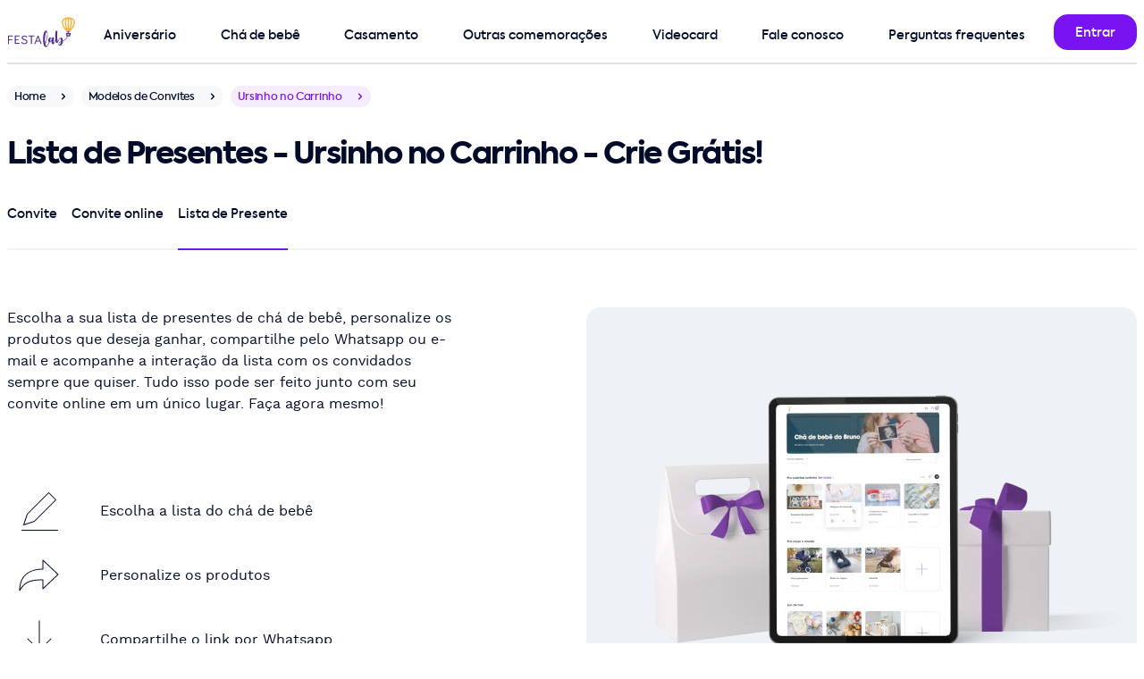

--- FILE ---
content_type: text/html; charset=utf-8
request_url: https://festalab.com.br/modelo-de-convite/cha-de-bebe/ursinho-no-carrinho-verde/lista-de-presente
body_size: 10164
content:
<!DOCTYPE html>
<html lang="pt-br">
<head>
  <meta charset="utf-8">
  <meta name="viewport" content="width=device-width, initial-scale=1">
  <meta name="robots" content="noindex">

  


  <meta property="og:image" content="https://festalab.com.br/festalab/apple-touch-icon.png" />
<meta property="og:image:type" content="image/png" />
<meta property="og:url" content="https://festalab.com.br" />
<meta property="og:type" content="website" />
<meta property="og:image:secure_url" content="https://festalab.com.br/festalab/apple-touch-icon.png" />
<meta property="og:image:alt" content="FestaLab" />
<meta property="og:locale" content="pt_BR" />
<meta property="og:site_name" content="FestaLab" />
<meta property="og:title" content="Fazer convite online grátis | Modelos incríveis - FestaLab" />
<meta property="og:description" content="Fazer convite online grátis e sites com confirmação de presença em minutos - convite de aniversario, convite de chá de bebê, convite batizado e convite de casamento" />


  <title>Criar Lista de Presentes - Chá de bebê - Crie Grátis| FestaLab</title>
  <meta name="description" content="Crie sua Lista de presentes de chá de bebê com a FestaLab - converta os presentes em produto ou em dinheiro. Envie por Whatsapp, Facebook e email. Teste grátis!"/>

  <link rel="preload" href="https://festalab.com.br/assets/kastelov-axiforma-medium-c4054e94.woff2" as="font" type="font/woff" crossorigin>
<link rel="preload" href="https://festalab.com.br/assets/worksans-regular-bd3fa03a.woff2" as="font" type="font/woff" crossorigin>
<meta name="turbo-cache-control" content="no-cache">
<meta name="turbo-prefetch" content="false">

  <link rel="stylesheet" href="/assets/design_system/festalab/desktop-a3c164de.css" media="all" data-turbo-track="reload" />
<script src="/assets/fudgeball-ac948b8a.js" data-turbo-track="reload" defer="defer"></script>

  <meta name="festalab-platform" content="supported desktop">
<meta name="festalab-facebook-app-id" content="2009186325966143">
<meta name="festalab-locale" content="pt-BR">
<meta name="festalab-currency" content="BRL">
<meta name="festalab-server-id" content="">

  <link rel="apple-touch-icon" href="/festalab/apple-touch-icon.png" aria-label="Ícone da FestaLab">
<link rel="shortcut icon" href="/festalab/favicon.ico" type="image/x-icon" sizes="256x256" aria-label="Ícone da FestaLab" />
<link rel="icon" sizes="192x192" href="/festalab/favicon-192.png" aria-label="Ícone da FestaLab" />

  


  <link rel="llms-data" type="text/plain" href="https://festalab.com.br/llms.txt">
<link rel="llms-dataset" type="text/plain" href="https://festalab.com.br/llms.json">


  <meta name="csrf-param" content="authenticity_token" />
<meta name="csrf-token" content="y5ztPgf219SzkJgoFLl3kp_YE7n9-AclQKVTq5AhDVyaspazVLJ6IAMvWt6jC7P1gY2nv3CZYUGLJdcqlkT55A" />
  
</head>
<body data-controller="application" id=invitation-templates-gift-registries-show class="hide-intercom">
<style>
  .multi-navigation {
    padding-top: 8px;
    justify-content: space-between;
  }
</style>

<nav class="container pos-1000" id="navigation-bar">
  <div class="grid h-72 pos-relative brd-b brd-w-2 brd-gray">
    <div class="cell-col-1 flx flx-center">
      <a href="/" class="cell-col-1 flx ai-center" data-turbo="false">
        <img alt="Logo FestaLab" width="75.0" height="40.0" style="object-fit: contain;" class="lozad vitals-image" data-src="https://festalab.com.br/assets/festalab/logos/primary-2761619e.svg" src="[data-uri]" />
      </a>
    </div>
    <div class="cell-col-11 flx flx-row">
      <div class="flx-fluid mt-16 mr-16">
        <div class="multi-navigation h-56 w-100p flx">
    <div class="multi-navigation-item multi-level-menu-item--birthday> pt-8 mr-16 flx jc-center pos-relative ">
      <a class="w-100p h-100p pos-absolute" href="/modelo-de-convite/convite-de-aniversario"></a>
      <span class="txt-button">Aniversário</span>
        <div class="multi-navigation-subitems pos-absolute pos-top pos-left mt-40 pt-32 hidden">
          <div class="bg-white rds-large shd-black-40 p16 w-296">
              <a class="multi-level-menu-subitem txt-button block py-16 px-32" href="/modelo-de-convite/convite-de-aniversario">Convite de aniversário</a>
              <a class="multi-level-menu-subitem txt-button block py-16 px-32" href="/modelo-de-convite/convite-de-aniversario-infantil">Convite de aniversário infantil</a>
              <a class="multi-level-menu-subitem txt-button block py-16 px-32" href="/modelo-de-convite/convite-de-aniversario-adulto">Convite de aniversário adulto</a>
              <a class="multi-level-menu-subitem txt-button block py-16 px-32" href="/modelo-de-convite/convite-de-15-anos">Convite de aniversário de 15 anos</a>
              <a class="multi-level-menu-subitem txt-button block py-16 px-32" href="/modelo-de-convite/convite-jardim-encantado">Convite de Jardim Encantado</a>
              <a class="multi-level-menu-subitem txt-button block py-16 px-32" href="/modelo-de-convite/convite-tiktok">Convite de Tiktok</a>
              <a class="multi-level-menu-subitem txt-button block py-16 px-32" href="/modelo-de-convite/convite-galaxia">Convite de Galáxia</a>
              <a class="multi-level-menu-subitem txt-button block py-16 px-32" href="/modelo-de-convite/convite-boteco">Convite de Boteco</a>
              <a class="multi-level-menu-subitem txt-button block py-16 px-32" href="/modelo-de-cartao/cartao-de-aniversario">Cartão de aniversário</a>
              <a class="multi-level-menu-subitem txt-button block py-16 px-32" href="/modelo-de-cartao/cartao-de-parabens">Cartão de Parabéns</a>
          </div>
        </div>
    </div>
    <div class="multi-navigation-item multi-level-menu-item--baby_shower> pt-8 mr-16 flx jc-center pos-relative ">
      <a class="w-100p h-100p pos-absolute" href="/modelo-de-convite/convite-de-cha-de-bebe"></a>
      <span class="txt-button">Chá de bebê</span>
        <div class="multi-navigation-subitems pos-absolute pos-top pos-left mt-40 pt-32 hidden">
          <div class="bg-white rds-large shd-black-40 p16 w-296">
              <a class="multi-level-menu-subitem txt-button block py-16 px-32" href="/modelo-de-convite/convite-de-cha-de-bebe">Convite de chá de bebê</a>
              <a class="multi-level-menu-subitem txt-button block py-16 px-32" href="/modelo-de-convite/convite-de-cha-de-fraldas">Convite de chá de fraldas</a>
              <a class="multi-level-menu-subitem txt-button block py-16 px-32" href="/modelo-de-convite/convite-de-cha-revelacao">Convite de chá revelação</a>
              <a class="multi-level-menu-subitem txt-button block py-16 px-32" href="/modelo-de-cartao/cartao-de-cha-de-bebe">Cartão de chá de bebê</a>
              <a class="multi-level-menu-subitem txt-button block py-16 px-32" href="/lista-de-cha-de-bebe">Lista de presentes de chá de bebê</a>
          </div>
        </div>
    </div>
    <div class="multi-navigation-item multi-level-menu-item--wedding> pt-8 mr-16 flx jc-center pos-relative ">
      <a class="w-100p h-100p pos-absolute" href="https://joliz.com.br"></a>
      <span class="txt-button">Casamento</span>
        <div class="multi-navigation-subitems pos-absolute pos-top pos-left mt-40 pt-32 hidden">
          <div class="bg-white rds-large shd-black-40 p16 w-296">
              <a class="multi-level-menu-subitem txt-button block py-16 px-32" href="/modelo-de-convite/convite-de-casamento">Convite de Casamento</a>
              <a class="multi-level-menu-subitem txt-button block py-16 px-32" href="/modelo-de-convite/convite-de-cha-de-panela">Convite de chá de panela</a>
              <a class="multi-level-menu-subitem txt-button block py-16 px-32" href="/modelo-de-convite/convite-de-cha-de-panela">Convite de chá bar</a>
              <a class="multi-level-menu-subitem txt-button block py-16 px-32" href="/modelo-de-convite/convite-de-cha-de-panela">Convite de chá de casa nova</a>
              <a class="multi-level-menu-subitem txt-button block py-16 px-32" href="/modelo-de-cartao/cartao-de-casamento">Cartão de casamento</a>
              <a class="multi-level-menu-subitem txt-button block py-16 px-32" href="https://joliz.com.br/site-de-casamento">Site de Casamento</a>
              <a class="multi-level-menu-subitem txt-button block py-16 px-32" href="https://joliz.com.br/lista-de-casamento">Lista de Casamento</a>
              <a class="multi-level-menu-subitem txt-button block py-16 px-32" href="https://joliz.com.br/dicas">Dicas de especialista</a>
          </div>
        </div>
    </div>
    <div class="multi-navigation-item multi-level-menu-item--other_events> pt-8 mr-16 flx jc-center pos-relative ">
      <a class="w-100p h-100p pos-absolute" href="/modelo-de-convite/convite-de-datas-comemorativas"></a>
      <span class="txt-button">Outras comemorações</span>
        <div class="multi-navigation-subitems pos-absolute pos-top pos-left mt-40 pt-32 hidden">
          <div class="bg-white rds-large shd-black-40 p16 w-296">
              <a class="multi-level-menu-subitem txt-button block py-16 px-32" href="/modelo-de-convite/convite-de-batizado">Convite de batizado</a>
              <a class="multi-level-menu-subitem txt-button block py-16 px-32" href="/modelo-de-convite/convite-de-primeira-comunhao">Convite de primeira comunhão</a>
              <a class="multi-level-menu-subitem txt-button block py-16 px-32" href="/modelo-de-convite/convite-churrasco">Convite de churrasco</a>
              <a class="multi-level-menu-subitem txt-button block py-16 px-32" href="/modelo-de-convite/convite-ano-novo">Convite de ano novo</a>
              <a class="multi-level-menu-subitem txt-button block py-16 px-32" href="/modelo-de-convite/convite-de-cha-revelacao">Convite de chá revelação</a>
              <a class="multi-level-menu-subitem txt-button block py-16 px-32" href="/modelo-de-convite/convite-de-natal">Convite de natal</a>
              <a class="multi-level-menu-subitem txt-button block py-16 px-32" href="/modelo-de-cartao/cartao-de-dia-dos-pais">Cartão de dia dos pais</a>
              <a class="multi-level-menu-subitem txt-button block py-16 px-32" href="/modelo-de-cartao/cartao-de-dia-das-maes">Cartão de dia das mães</a>
              <a class="multi-level-menu-subitem txt-button block py-16 px-32" href="/modelo-de-cartao/cartao-de-dia-dos-namorados">Cartão de dia dos namorados</a>
              <a class="multi-level-menu-subitem txt-button block py-16 px-32" href="/modelo-de-cartao/cartao-de-natal">Cartão de Natal</a>
          </div>
        </div>
    </div>
    <div class="multi-navigation-item multi-level-menu-item--videocard> pt-8 mr-16 flx jc-center pos-relative ">
      <a class="w-100p h-100p pos-absolute" href="https://festalab.com.br/videocard"></a>
      <span class="txt-button"><span class="translation_missing" title="translation missing: pt.navigation.videocard">Videocard</span></span>
    </div>
    <div class="multi-navigation-item multi-level-menu-item--contact> pt-8 mr-16 flx jc-center pos-relative ">
      <a class="w-100p h-100p pos-absolute" href="https://festalab.com.br/fale-conosco"></a>
      <span class="txt-button">Fale conosco</span>
    </div>
    <div class="multi-navigation-item multi-level-menu-item--faq> pt-8 mr-16 flx jc-center pos-relative ">
      <a class="w-100p h-100p pos-absolute" href="/perguntas-frequentes"></a>
      <span class="txt-button">Perguntas frequentes</span>
    </div>
</div>

      </div>
      <div class="flx-fixed flx mt-16">
        
            <a class="btn" title="Entrar" href="/login"><span class="btn-submit-loader"></span><span class="btn-submit-text">Entrar</span></a>

      </div>
    </div>
  </div>
</nav>

<main class="pb-0">
  
<div class="container">
  <div class="flx mt-24">
  <a title="Home" href="/">
    <div class="chip h-24 rds-rounded-24 bg-gray-24 breadcrumbs mr-8"><span class="txt-small txt-black txt-12">Home</span><div class="chip-icon chip-right fill-gray-16"><svg height="16" viewBox="0 0 24 24" width="16" xmlns="http://www.w3.org/2000/svg"><path d="m7.00717889 9.15003605c.36048396-.36048396.92771502-.38821349 1.32000622-.0831886l.09420734.0831886 3.57789325 3.57810675 3.5793218-3.57810675c.360484-.36048396.9277151-.38821349 1.3200063-.0831886l.0942073.0831886c.360484.36048397.3882135.92771505.0831886 1.32000625l-.0831886.0942073-4.2857143 4.2857143c-.360484.360484-.927715.3882135-1.3200062.0831887l-.0942074-.0831887-4.28571431-4.2857143c-.39052429-.3905243-.39052429-1.02368925 0-1.41421355z" fill="#000a29" fill-rule="evenodd" transform="matrix(0 1 1 0 0 0)"/></svg></div></div>
</a>
  <a title="Modelos de Convites" href="/modelo-de-convite">
    <div class="chip h-24 rds-rounded-24 bg-gray-24 breadcrumbs mr-8"><span class="txt-small txt-black txt-12">Modelos de Convites</span><div class="chip-icon chip-right fill-gray-16"><svg height="16" viewBox="0 0 24 24" width="16" xmlns="http://www.w3.org/2000/svg"><path d="m7.00717889 9.15003605c.36048396-.36048396.92771502-.38821349 1.32000622-.0831886l.09420734.0831886 3.57789325 3.57810675 3.5793218-3.57810675c.360484-.36048396.9277151-.38821349 1.3200063-.0831886l.0942073.0831886c.360484.36048397.3882135.92771505.0831886 1.32000625l-.0831886.0942073-4.2857143 4.2857143c-.360484.360484-.927715.3882135-1.3200062.0831887l-.0942074-.0831887-4.28571431-4.2857143c-.39052429-.3905243-.39052429-1.02368925 0-1.41421355z" fill="#000a29" fill-rule="evenodd" transform="matrix(0 1 1 0 0 0)"/></svg></div></div>
</a>
  <div class="chip h-24 rds-rounded-24 bg-primary-16 breadcrumbs mr-8"><span class="txt-small txt-primary txt-12">Ursinho no Carrinho</span><div class="chip-icon chip-right fill-primary"><svg height="16" viewBox="0 0 24 24" width="16" xmlns="http://www.w3.org/2000/svg"><path d="m7.00717889 9.15003605c.36048396-.36048396.92771502-.38821349 1.32000622-.0831886l.09420734.0831886 3.57789325 3.57810675 3.5793218-3.57810675c.360484-.36048396.9277151-.38821349 1.3200063-.0831886l.0942073.0831886c.360484.36048397.3882135.92771505.0831886 1.32000625l-.0831886.0942073-4.2857143 4.2857143c-.360484.360484-.927715.3882135-1.3200062.0831887l-.0942074-.0831887-4.28571431-4.2857143c-.39052429-.3905243-.39052429-1.02368925 0-1.41421355z" fill="#000a29" fill-rule="evenodd" transform="matrix(0 1 1 0 0 0)"/></svg></div></div>
</div>
<div class="my-24 | d-my-32">
  <h1 class="txt-20 | d-txt-h40 d-txt-34">Lista de Presentes - Ursinho no Carrinho - Crie Grátis!</h1>
</div>
<div class="cell-col-6 | d-cell-col-12">
  <div class="tabs tabs-full h-56"><div class="tabs-container"><div class="tabs-wrapper" style="height: 56px;"><a class="txt-button tab-item pos-relative tab-item-left pt-8 mr-16 brd-b brd-gray-48 brd-w-2 flx jc-center" id="tab_invitation" href="/modelo-de-convite/cha-de-bebe/ursinho-no-carrinho-verde"><span class="txt-black">Convite</span></a><a class="txt-button tab-item pos-relative tab-item-inner pt-8 mr-16 brd-b brd-gray-48 brd-w-2 flx jc-center" id="tab_online_invitation" href="/convite-gratis-vibe/cha-de-bebe/ursinho-no-carrinho-verde"><span class="txt-black">Convite online</span></a><a class="txt-button tab-item pos-relative tab-item-active tab-item-right pt-8 brd-b brd-primary brd-w-2 flx jc-center" id="tab_gift_registry" href="/modelo-de-convite/cha-de-bebe/ursinho-no-carrinho-verde/lista-de-presente"><span class="txt-black">Lista de Presente</span></a><div class="tabs-border-bottom bg-gray-48"></div></div></div></div>
</div>


  <div class="grid mt-32 | d-mt-64">
    <div class="cell-col-6 bg-gray-48  rds-large d-py-40 py-24">
      <img alt="Lista de Presentes chá de bebê grátis| FestaLab" class="w-100p pos-plus" src="https://cdn.festalab.com.br/banners/mockup-lista-cha-de-bebe.png" />
    </div>

    <div class="cell-col-6 d-cell-col-6 subgrid grid-row-max-content | d-cell-col-start-1 d-cell-row-start-1">
  <div class="cell-col-6 | d-cell-col-5 mt-32 d-mt-0">
    <p class="txt-body">
      Escolha a sua lista de presentes de chá de bebê, personalize os produtos que deseja ganhar, compartilhe pelo Whatsapp ou e-mail e acompanhe a interação da lista com os convidados sempre que quiser. Tudo isso pode ser feito junto com seu convite online em um único lugar. Faça agora mesmo!
      <div class="mt-32 | d-mt-72">
          <div class="mb-0 flx"><div class="flx flx-fixed flx-center w-72 h-72 rds-large mr-32"><svg height="43" viewBox="0 0 41 43" width="41" xmlns="http://www.w3.org/2000/svg"><path d="m40.5 42c.2761424 0 .5.2238576.5.5 0 .2454599-.1768752.4496084-.4101244.4919443l-.0898756.0080557h-40c-.27614237 0-.5-.2238576-.5-.5 0-.2454599.17687516-.4496084.41012437-.4919443l.08987563-.0080557zm-10.3535534-41.85355339c.1952622-.19526215.5118446-.19526215.7071068 0l8 8c.1952621.19526215.1952621.51184463 0 .70710678l-24 24.00000001c-.0548874.0548874-.1218003.0962418-.1954395.1207882l-12.00000002 4c-.39087901.1302931-.76274853-.2415765-.63245553-.6324555l4-12c.02454641-.0736392.06590083-.1405521.12078826-.1954395zm.3535534 1.06055339-23.563 23.562-3.647 10.94 10.94-3.647 23.563-23.562z" fill="#000a29" fill-rule="evenodd"/></svg></div><p class="flx ai-center">Escolha a lista do chá de bebê</p></div>
          <div class="mb-0 flx"><div class="flx flx-fixed flx-center w-72 h-72 rds-large mr-32"><svg height="48" viewBox="0 0 48 48" width="48" xmlns="http://www.w3.org/2000/svg"><path d="m26.5 1v9.503l.5-.003c-6.6792425 0-12.8068772 1.4766067-17.47266508 4.7140805-5.81107402 4.0321592-9.02733492 10.5504459-9.02733492 19.7859195 0 .5106777.67538743.6928426.93218497.2514282l.18309411-.3119229c3.66488224-6.1872549 7.52565996-9.3093054 14.44164642-10.6315543l.7018886-.1262724c.3561422-.0601834.7201607-.1159728 1.0924129-.1675262l.7555886-.097506.7781806-.0864915c.1316147-.013513.2641972-.0265788.3977608-.0392032l.8132599-.070497.8374404-.0601856c.1416237-.0091872.2842815-.0179566.4279864-.0263138l.8749025-.0452456c.1479469-.0067324.2969674-.0130645.4470749-.0190021l.9137942-.0309383c.1545083-.004383.3101299-.0083833.4668782-.0120066l.9541157-.0172638.9817908-.0084989v9.499c0 .4381859.5235954.6644172.8426823.3641l17-16c.2097569-.1974182.2097569-.5307818 0-.7282l-17-16c-.3190869-.30031716-.8426823-.07408593-.8426823.3641zm1 1.157 15.77 14.843-15.77 14.842v-8.842c0-.2761424-.2238576-.5-.5-.5l-.5070035.0010863c-.3531281.0015276-.7011566.0046747-1.0442025.0094944l-1.014307.01953c-.4997967.0123269-.988646.0285364-1.4669431.0488076l-.9426414.0460107-.9152045.0571599c-.4508601.0314203-.8916948.0671408-1.3228992.1073405l-.8496854.0864248c-8.5103057.9404482-13.14793321 3.7821354-17.23466338 10.029663l-.15645002.2404828.0030217-.0655232c.78160667-15.0039704 10.843833-21.5804768 25.4509783-21.5804768.2761424 0 .5-.2238576.5-.5z" fill="#000a29" fill-rule="evenodd" transform="translate(1 6)"/></svg></div><p class="flx ai-center">Personalize os produtos</p></div>
          <div class="mb-0 flx"><div class="flx flx-fixed flx-center w-72 h-72 rds-large mr-32"><svg height="48" viewBox="0 0 48 48" width="48" xmlns="http://www.w3.org/2000/svg"><path d="m46 44.5c.2761424 0 .5.2238576.5.5 0 .2454599-.1768752.4496084-.4101244.4919443l-.0898756.0080557h-44c-.27614237 0-.5-.2238576-.5-.5 0-.2454599.17687516-.4496084.41012437-.4919443l.08987563-.0080557zm-22-42c.2454599 0 .4496084.17687516.4919443.41012437l.0080557.08987563v31.791l12.1464466-12.1445534c.1735664-.1735663.4429908-.1928515.6378589-.0578554l.0692479.0578554c.1735663.1735664.1928515.4429908.0578554.6378589l-.0578554.0692479-13 13-.012267.0118579c-.0124677.0116495-.0255322.0226684-.0391425.033006l.0514095-.0448639c-.0268343.0268343-.0559598.0499808-.0867469.0694396-.011124.0069877-.0227598.0137137-.0346793.0199727-.0138515.0072847-.0275883.0136828-.0415321.0194237-.01257.0052021-.0258582.0100525-.0393959.0143422-.0153645.0048204-.0307249.0088723-.0462121.0121827-.0106809.0023328-.0217346.0043155-.0329079.0059287-.0172084.0024519-.0343444.004034-.0515097.0047363-.0068122.0002811-.0136746.0004207-.0205695.0004207l-.0195665-.0003806c-.0175007-.0006812-.0349725-.0022765-.0523376-.0047861l.0719041.0051667c-.036097 0-.0713007-.0038252-.1052277-.0110922-.0152466-.0033039-.030607-.0073558-.0457839-.0121491-.0137253-.0043168-.0270135-.0091672-.040025-.0145509-.0135023-.0055593-.0272391-.0119574-.0407216-.0190128-.0122885-.0064883-.0239243-.0132143-.0352521-.020383-.0056916-.0035452-.0115261-.0074066-.0172952-.0114032l-.0178384-.0129915c-.0136103-.0103376-.0266748-.0213565-.0391425-.033006l-.012267-.0118579-13-13c-.1952621-.1952622-.1952621-.5118446 0-.7071068.1735664-.1735663.4429908-.1928515.6378589-.0578554l.0692479.0578554 12.1464466 12.1465534v-31.793c0-.27614237.2238576-.5.5-.5z" fill="#000a29" fill-rule="evenodd"/></svg></div><p class="flx ai-center">Compartilhe o link por Whatsapp</p></div>
      </div>
    </p>
  </div>
  <div class="cell-col-6 | d-cell-col-4 h-100p">
    <div class="w-100p mt-32">
      
        <div class="pos-footer">
          <a class="btn btn-primary btn-large btn-smart | d-mt-72" data-turbo="false" href="/eventos/novo/cha-de-bebe/ursinho-no-carrinho-verde?originated_as=gift_registry">Personalizar</a>
            <a class="btn btn-transparent btn-large btn-smart mt-8" href="#related-templates">Ver mais opções</a>
        </div>
    </div>
  </div>
</div>

      <div id="related-templates" class="cell-col-6 brd-t brd-gray-48 d-mt-64 mt-32 | d-cell-col-12">
    <div class="flx jc-center mt-32 mx-auto | d-mt-64">
      <h2 class="txt-center | d-txt-34 d-txt-h40">Convites que você também pode gostar...</h2>
    </div>
    <div class="grid">
        <div class="cell-col-3 d-mt-64 mt-32 | d-cell-col-3">
  <a href="/modelo-de-convite/cha-de-bebe/use-a-sua-arte">
    <div class="brd brd-gray rds-large">
      <img class="lozad ai-center w-max-100p h-auto" width="288" prefer_mockup="false" lazy="true" alt="Convite de Cha de bebe - Use a sua arte" title="Modelo de Convite de Cha de bebe - Use a sua arte" height="600" data-srcset="https://festalab.com.br/imagem/convite/cha-de-bebe/use-a-sua-arte-232758v-288w.jpg 288w, https://festalab.com.br/imagem/convite/cha-de-bebe/use-a-sua-arte-232758v-576w.jpg 576w" data-src="https://festalab.com.br/imagem/convite/cha-de-bebe/use-a-sua-arte-232758v.jpg" sizes="(max-width: 640px) 288px, 576px" src="[data-uri]" />
      <div class="flx h-48 d-h-72 flx-center txt-center">
        <p class="subtitle txt-16">Use a sua arte</p>
      </div>
    </div>
  </a>
</div>

        <div class="cell-col-3 d-mt-64 mt-32 | d-cell-col-3">
  <a href="/modelo-de-convite/cha-de-bebe/ursinho-no-carrinho-azul">
    <div class="brd brd-gray rds-large">
      <img class="lozad ai-center w-max-100p h-auto" width="288" prefer_mockup="false" lazy="true" alt="Convite de Cha de bebe - Ursinho no Carrinho" title="Modelo de Convite de Cha de bebe - Ursinho no Carrinho" height="600" data-srcset="https://festalab.com.br/imagem/convite/cha-de-bebe/ursinho-no-carrinho-azul-180514v-288w.jpg 288w, https://festalab.com.br/imagem/convite/cha-de-bebe/ursinho-no-carrinho-azul-180514v-576w.jpg 576w" data-src="https://festalab.com.br/imagem/convite/cha-de-bebe/ursinho-no-carrinho-azul-180514v.jpg" sizes="(max-width: 640px) 288px, 576px" src="[data-uri]" />
      <div class="flx h-48 d-h-72 flx-center txt-center">
        <p class="subtitle txt-16">Ursinho no Carrinho</p>
      </div>
    </div>
  </a>
</div>

        <div class="cell-col-3 d-mt-64 mt-32 | d-cell-col-3">
  <a href="/modelo-de-convite/cha-de-bebe/ursinha-no-carrinho">
    <div class="brd brd-gray rds-large">
      <img class="lozad ai-center w-max-100p h-auto" width="288" prefer_mockup="false" lazy="true" alt="Convite de Cha de bebe - Ursinha no Carrinho" title="Modelo de Convite de Cha de bebe - Ursinha no Carrinho" height="600" data-srcset="https://festalab.com.br/imagem/convite/cha-de-bebe/ursinha-no-carrinho-205316v-288w.jpg 288w, https://festalab.com.br/imagem/convite/cha-de-bebe/ursinha-no-carrinho-205316v-576w.jpg 576w" data-src="https://festalab.com.br/imagem/convite/cha-de-bebe/ursinha-no-carrinho-205316v.jpg" sizes="(max-width: 640px) 288px, 576px" src="[data-uri]" />
      <div class="flx h-48 d-h-72 flx-center txt-center">
        <p class="subtitle txt-16">Ursinha no Carrinho</p>
      </div>
    </div>
  </a>
</div>

        <div class="cell-col-3 d-mt-64 mt-32 | d-cell-col-3">
  <a href="/modelo-de-convite/cha-de-bebe/ursinho-no-carrinho-amarelo">
    <div class="brd brd-gray rds-large">
      <img class="lozad ai-center w-max-100p h-auto" width="288" prefer_mockup="false" lazy="true" alt="Convite de Cha de bebe - Ursinho no Carrinho" title="Modelo de Convite de Cha de bebe - Ursinho no Carrinho" height="600" data-srcset="https://festalab.com.br/imagem/convite/cha-de-bebe/ursinho-no-carrinho-amarelo-180514v-288w.jpg 288w, https://festalab.com.br/imagem/convite/cha-de-bebe/ursinho-no-carrinho-amarelo-180514v-576w.jpg 576w" data-src="https://festalab.com.br/imagem/convite/cha-de-bebe/ursinho-no-carrinho-amarelo-180514v.jpg" sizes="(max-width: 640px) 288px, 576px" src="[data-uri]" />
      <div class="flx h-48 d-h-72 flx-center txt-center">
        <p class="subtitle txt-16">Ursinho no Carrinho</p>
      </div>
    </div>
  </a>
</div>

        <div class="cell-col-3 d-mt-64 mt-32 | d-cell-col-3">
  <a href="/modelo-de-convite/cha-de-bebe/ursinho-no-bolsinho-vermelho">
    <div class="brd brd-gray rds-large">
      <img class="lozad ai-center w-max-100p h-auto" width="288" prefer_mockup="false" lazy="true" alt="Convite de Cha de bebe - Ursinho no Bolsinho vermelho" title="Modelo de Convite de Cha de bebe - Ursinho no Bolsinho vermelho" height="600" data-srcset="https://festalab.com.br/imagem/convite/cha-de-bebe/ursinho-no-bolsinho-vermelho-170547v-288w.jpg 288w, https://festalab.com.br/imagem/convite/cha-de-bebe/ursinho-no-bolsinho-vermelho-170547v-576w.jpg 576w" data-src="https://festalab.com.br/imagem/convite/cha-de-bebe/ursinho-no-bolsinho-vermelho-170547v.jpg" sizes="(max-width: 640px) 288px, 576px" src="[data-uri]" />
      <div class="flx h-48 d-h-72 flx-center txt-center">
        <p class="subtitle txt-16">Ursinho no Bolsinho vermelho</p>
      </div>
    </div>
  </a>
</div>

        <div class="cell-col-3 d-mt-64 mt-32 | d-cell-col-3">
  <a href="/modelo-de-convite/cha-de-bebe/ursinho-no-bolsinho-amarelo">
    <div class="brd brd-gray rds-large">
      <img class="lozad ai-center w-max-100p h-auto" width="288" prefer_mockup="false" lazy="true" alt="Convite de Cha de bebe - Ursinho no Bolsinho Amarelo" title="Modelo de Convite de Cha de bebe - Ursinho no Bolsinho Amarelo" height="600" data-srcset="https://festalab.com.br/imagem/convite/cha-de-bebe/ursinho-no-bolsinho-amarelo-180515v-288w.jpg 288w, https://festalab.com.br/imagem/convite/cha-de-bebe/ursinho-no-bolsinho-amarelo-180515v-576w.jpg 576w" data-src="https://festalab.com.br/imagem/convite/cha-de-bebe/ursinho-no-bolsinho-amarelo-180515v.jpg" sizes="(max-width: 640px) 288px, 576px" src="[data-uri]" />
      <div class="flx h-48 d-h-72 flx-center txt-center">
        <p class="subtitle txt-16">Ursinho no Bolsinho Amarelo</p>
      </div>
    </div>
  </a>
</div>

        <div class="cell-col-3 d-mt-64 mt-32 | d-cell-col-3">
  <a href="/modelo-de-convite/cha-de-bebe/ursinho-no-bolsinho-azul">
    <div class="brd brd-gray rds-large">
      <img class="lozad ai-center w-max-100p h-auto" width="288" prefer_mockup="false" lazy="true" alt="Convite de Cha de bebe - Ursinho no Bolsinho azul" title="Modelo de Convite de Cha de bebe - Ursinho no Bolsinho azul" height="600" data-srcset="https://festalab.com.br/imagem/convite/cha-de-bebe/ursinho-no-bolsinho-azul-180514v-288w.jpg 288w, https://festalab.com.br/imagem/convite/cha-de-bebe/ursinho-no-bolsinho-azul-180514v-576w.jpg 576w" data-src="https://festalab.com.br/imagem/convite/cha-de-bebe/ursinho-no-bolsinho-azul-180514v.jpg" sizes="(max-width: 640px) 288px, 576px" src="[data-uri]" />
      <div class="flx h-48 d-h-72 flx-center txt-center">
        <p class="subtitle txt-16">Ursinho no Bolsinho azul</p>
      </div>
    </div>
  </a>
</div>

        <div class="cell-col-3 d-mt-64 mt-32 | d-cell-col-3">
  <a href="/modelo-de-convite/cha-de-bebe/ursinho-festa-verde">
    <div class="brd brd-gray rds-large">
      <img class="lozad ai-center w-max-100p h-auto" width="288" prefer_mockup="false" lazy="true" alt="Convite de Cha de bebe - Ursinho Festa Verde" title="Modelo de Convite de Cha de bebe - Ursinho Festa Verde" height="600" data-srcset="https://festalab.com.br/imagem/convite/cha-de-bebe/ursinho-festa-verde-180515v-288w.jpg 288w, https://festalab.com.br/imagem/convite/cha-de-bebe/ursinho-festa-verde-180515v-576w.jpg 576w" data-src="https://festalab.com.br/imagem/convite/cha-de-bebe/ursinho-festa-verde-180515v.jpg" sizes="(max-width: 640px) 288px, 576px" src="[data-uri]" />
      <div class="flx h-48 d-h-72 flx-center txt-center">
        <p class="subtitle txt-16">Ursinho Festa Verde</p>
      </div>
    </div>
  </a>
</div>

        <div class="cell-col-3 d-mt-64 mt-32 | d-cell-col-3">
  <a href="/modelo-de-convite/cha-de-bebe/ursinho-principe">
    <div class="brd brd-gray rds-large">
      <img class="lozad ai-center w-max-100p h-auto" width="288" prefer_mockup="false" lazy="true" alt="Convite de Cha de bebe - Ursinho Principe" title="Modelo de Convite de Cha de bebe - Ursinho Principe" height="600" data-srcset="https://festalab.com.br/imagem/convite/cha-de-bebe/ursinho-principe-204910v-288w.jpg 288w, https://festalab.com.br/imagem/convite/cha-de-bebe/ursinho-principe-204910v-576w.jpg 576w" data-src="https://festalab.com.br/imagem/convite/cha-de-bebe/ursinho-principe-204910v.jpg" sizes="(max-width: 640px) 288px, 576px" src="[data-uri]" />
      <div class="flx h-48 d-h-72 flx-center txt-center">
        <p class="subtitle txt-16">Ursinho Príncipe</p>
      </div>
    </div>
  </a>
</div>

        <div class="cell-col-3 d-mt-64 mt-32 | d-cell-col-3">
  <a href="/modelo-de-convite/cha-de-bebe/ursinho-florido">
    <div class="brd brd-gray rds-large">
      <img class="lozad ai-center w-max-100p h-auto" width="288" prefer_mockup="false" lazy="true" alt="Convite de Cha de bebe - Ursinho Florido" title="Modelo de Convite de Cha de bebe - Ursinho Florido" height="600" data-srcset="https://festalab.com.br/imagem/convite/cha-de-bebe/ursinho-florido-153441v-288w.jpg 288w, https://festalab.com.br/imagem/convite/cha-de-bebe/ursinho-florido-153441v-576w.jpg 576w" data-src="https://festalab.com.br/imagem/convite/cha-de-bebe/ursinho-florido-153441v.jpg" sizes="(max-width: 640px) 288px, 576px" src="[data-uri]" />
      <div class="flx h-48 d-h-72 flx-center txt-center">
        <p class="subtitle txt-16">Ursinho Florido</p>
      </div>
    </div>
  </a>
</div>

        <div class="cell-col-3 d-mt-64 mt-32 | d-cell-col-3">
  <a href="/modelo-de-convite/cha-de-bebe/abraco-de-ursinho">
    <div class="brd brd-gray rds-large">
      <img class="lozad ai-center w-max-100p h-auto" width="288" prefer_mockup="false" lazy="true" alt="Convite de Cha de bebe - Abraco de Ursinho" title="Modelo de Convite de Cha de bebe - Abraco de Ursinho" height="600" data-srcset="https://festalab.com.br/imagem/convite/cha-de-bebe/abraco-de-ursinho-153806v-288w.jpg 288w, https://festalab.com.br/imagem/convite/cha-de-bebe/abraco-de-ursinho-153806v-576w.jpg 576w" data-src="https://festalab.com.br/imagem/convite/cha-de-bebe/abraco-de-ursinho-153806v.jpg" sizes="(max-width: 640px) 288px, 576px" src="[data-uri]" />
      <div class="flx h-48 d-h-72 flx-center txt-center">
        <p class="subtitle txt-16">Abraço de Ursinho</p>
      </div>
    </div>
  </a>
</div>

        <div class="cell-col-3 d-mt-64 mt-32 | d-cell-col-3">
  <a href="/modelo-de-convite/cha-de-bebe/cha-do-ursinho-azul">
    <div class="brd brd-gray rds-large">
      <img class="lozad ai-center w-max-100p h-auto" width="288" prefer_mockup="false" lazy="true" alt="Convite de Cha de bebe - Cha do Ursinho Azul" title="Modelo de Convite de Cha de bebe - Cha do Ursinho Azul" height="600" data-srcset="https://festalab.com.br/imagem/convite/cha-de-bebe/cha-do-ursinho-azul-180514v-288w.jpg 288w, https://festalab.com.br/imagem/convite/cha-de-bebe/cha-do-ursinho-azul-180514v-576w.jpg 576w" data-src="https://festalab.com.br/imagem/convite/cha-de-bebe/cha-do-ursinho-azul-180514v.jpg" sizes="(max-width: 640px) 288px, 576px" src="[data-uri]" />
      <div class="flx h-48 d-h-72 flx-center txt-center">
        <p class="subtitle txt-16">Chá do Ursinho Azul</p>
      </div>
    </div>
  </a>
</div>

        <div class="cell-col-3 d-mt-64 mt-32 | d-cell-col-3">
  <a href="/modelo-de-convite/cha-de-bebe/ursinha-princesa">
    <div class="brd brd-gray rds-large">
      <img class="lozad ai-center w-max-100p h-auto" width="288" prefer_mockup="false" lazy="true" alt="Convite de Cha de bebe - Ursinha Princesa" title="Modelo de Convite de Cha de bebe - Ursinha Princesa" height="600" data-srcset="https://festalab.com.br/imagem/convite/cha-de-bebe/ursinha-princesa-204905v-288w.jpg 288w, https://festalab.com.br/imagem/convite/cha-de-bebe/ursinha-princesa-204905v-576w.jpg 576w" data-src="https://festalab.com.br/imagem/convite/cha-de-bebe/ursinha-princesa-204905v.jpg" sizes="(max-width: 640px) 288px, 576px" src="[data-uri]" />
      <div class="flx h-48 d-h-72 flx-center txt-center">
        <p class="subtitle txt-16">Ursinha Princesa</p>
      </div>
    </div>
  </a>
</div>

        <div class="cell-col-3 d-mt-64 mt-32 | d-cell-col-3">
  <a href="/modelo-de-convite/cha-de-bebe/ursinho-festa-azul">
    <div class="brd brd-gray rds-large">
      <img class="lozad ai-center w-max-100p h-auto" width="288" prefer_mockup="false" lazy="true" alt="Convite de Cha de bebe - Ursinho Festa Azul" title="Modelo de Convite de Cha de bebe - Ursinho Festa Azul" height="600" data-srcset="https://festalab.com.br/imagem/convite/cha-de-bebe/ursinho-festa-azul-170547v-288w.jpg 288w, https://festalab.com.br/imagem/convite/cha-de-bebe/ursinho-festa-azul-170547v-576w.jpg 576w" data-src="https://festalab.com.br/imagem/convite/cha-de-bebe/ursinho-festa-azul-170547v.jpg" sizes="(max-width: 640px) 288px, 576px" src="[data-uri]" />
      <div class="flx h-48 d-h-72 flx-center txt-center">
        <p class="subtitle txt-16">Ursinho Festa Azul</p>
      </div>
    </div>
  </a>
</div>

        <div class="cell-col-3 d-mt-64 mt-32 | d-cell-col-3">
  <a href="/modelo-de-convite/cha-de-bebe/ursinho-festa-rosa">
    <div class="brd brd-gray rds-large">
      <img class="lozad ai-center w-max-100p h-auto" width="288" prefer_mockup="false" lazy="true" alt="Convite de Cha de bebe - Ursinho Festa Rosa" title="Modelo de Convite de Cha de bebe - Ursinho Festa Rosa" height="600" data-srcset="https://festalab.com.br/imagem/convite/cha-de-bebe/ursinho-festa-rosa-180515v-288w.jpg 288w, https://festalab.com.br/imagem/convite/cha-de-bebe/ursinho-festa-rosa-180515v-576w.jpg 576w" data-src="https://festalab.com.br/imagem/convite/cha-de-bebe/ursinho-festa-rosa-180515v.jpg" sizes="(max-width: 640px) 288px, 576px" src="[data-uri]" />
      <div class="flx h-48 d-h-72 flx-center txt-center">
        <p class="subtitle txt-16">Ursinho Festa Rosa</p>
      </div>
    </div>
  </a>
</div>

        <div class="cell-col-3 d-mt-64 mt-32 | d-cell-col-3">
  <a href="/modelo-de-convite/cha-de-bebe/enxoval-menina">
    <div class="brd brd-gray rds-large">
      <img class="lozad ai-center w-max-100p h-auto" width="288" prefer_mockup="false" lazy="true" alt="Convite de Cha de bebe - Enxoval Menina" title="Modelo de Convite de Cha de bebe - Enxoval Menina" height="600" data-srcset="https://festalab.com.br/imagem/convite/cha-de-bebe/enxoval-menina-201827v-288w.jpg 288w, https://festalab.com.br/imagem/convite/cha-de-bebe/enxoval-menina-201827v-576w.jpg 576w" data-src="https://festalab.com.br/imagem/convite/cha-de-bebe/enxoval-menina-201827v.jpg" sizes="(max-width: 640px) 288px, 576px" src="[data-uri]" />
      <div class="flx h-48 d-h-72 flx-center txt-center">
        <p class="subtitle txt-16">Enxoval Menina</p>
      </div>
    </div>
  </a>
</div>

    </div>
  </div>

  </div>
</div>

</main>
<div id="ajax-modal"></div>
<style>
  .footer-links li {
    margin-bottom: 20px;
  }
</style>

<div class="section-footer container brd-t brd-gray-48 pt-32 d-mt-64 mt-32">
  <div class="grid pb-16">
    <div class="cell-col-1 flx flx-row">
      <a href="/" data-turbo="false">
        <img width="48.0" height="48.0" alt="Logo festalab" style="object-fit: contain;" class="lozad vitals-image" data-src="https://festalab.com.br/assets/festalab/logos/icon-151ea6a9.svg" src="[data-uri]" />
      </a>
    </div>

    <div class="subgrid cell-col-6">
      <p class="txt-gray mb-24 cell-col-6">Links úteis</p>
      <div class="cell-col-2">
        <ul class="footer-links txt-primary txt-14 txt-button">
          <li class="bottom-footer__list-item"><a class="bottom-footer__link" href="/">Convite Online</a></li>
          
          <li class="bottom-footer__list-item"><a class="bottom-footer__link" href="/convite-digital">Convite Digital</a></li>
          
          <li class="bottom-footer__list-item"><a class="bottom-footer__link" href="/convite-personalizado">Convite Personalizado</a></li>
          <li class="bottom-footer__list-item"><a class="bottom-footer__link" href="/modelo-de-convite">Modelos de Convite</a></li>
        </ul>
      </div>

      <div class="cell-col-2">
        <ul class="footer-links txt-primary txt-14 txt-button">
          <li class="bottom-footer__list-item"><a class="bottom-footer__link" href="/modelo-de-convite/convite-de-aniversario">Convite de Aniversário</a></li>
          <li class="bottom-footer__list-item"><a class="bottom-footer__link" href="/modelo-de-convite/convite-de-cha-de-bebe">Convite de Chá de Bebê</a></li>
          <li class="bottom-footer__list-item"><a class="bottom-footer__link" href="/modelo-de-convite/convite-de-batizado">Convite de Batizado</a></li>
          <li class="bottom-footer__list-item"><a class="bottom-footer__link" href="/modelo-de-convite/convite-de-casamento">Convite de Casamento</a></li>
          
        </ul>
      </div>

      <div class="cell-col-2">
        <ul class="footer-links txt-primary txt-14 txt-button">
          
          <li class="bottom-footer__list-item"><a class="bottom-footer__link" href="/lista-de-presentes/novo">Lista de Casamento</a></li>
          <li class="bottom-footer__list-item"><a class="bottom-footer__link" href="/lista-de-cha-de-bebe">Lista de Chá de Bebê</a></li>
          <li class="bottom-footer__list-item"><a class="bottom-footer__link" href="/perguntas-frequentes.perguntas-frequentes">Perguntas Frequentes</a></li>
          <li class="bottom-footer__list-item"><a class="bottom-footer__link" href="/fale-conosco">Fale Conosco</a></li>
          <li class="bottom-footer__list-item"><a class="bottom-footer__link" href="/trabalheconosco">Trabalhe Conosco</a></li>
        </ul>
      </div>

      <turbo-frame id="newsletter_footer_form">
  <div class="mt-32 mb-40 | d-mt-0 d-mb-0 d-subgrid d-cell-col-6">
    <p class="txt-gray | d-mt-16 d-cell-col-6">Assine nossa newsletter, é rapidinho!</p>
    <!-- '"` --><!-- </textarea></xmp> --></option></form><form id="new_newsletter_subscription_form" class="mt-16 | d-mt-24 d-flx d-ai-center d-subgrid d-cell-col-6 d-mb-48 form" data-action="turbo:submit-start-&gt;form#validate" novalidate="novalidate" action="/contas/newsletter/assinar" accept-charset="UTF-8" method="post"><input type="hidden" name="authenticity_token" value="4SkMcXe-SYHXHRciMI1KLegSFTyrZfCTg4co4cMEvqQJNtutW6z_eLjVSkd1ZBqzvVQRGh7sxY7BlpnqgzeUrQ" />
      <input value="newsletter_footer_form" type="hidden" name="newsletter_subscription[target]" id="newsletter_subscription_target" />
      <input value="festalab" type="hidden" name="newsletter_subscription[from]" id="newsletter_subscription_from" />
      <input value="footer_festalab" type="hidden" name="newsletter_subscription[partial]" id="newsletter_subscription_partial" />
      <div class="form-element form-input form-input-email d-cell-col-4"><input maxlength="250" data-action="input-&gt;form#input blur-&gt;form#blur ajax:before-&gt;form#preflight" data-required="true" data-validator="email" class="form-field" type="email" size="250" name="newsletter_subscription[email]" id="newsletter_subscription_email" /><label class="form-field-label " for="newsletter_subscription_email">Email</label></div>
      <button data-action="click-&gt;form#validate" class="btn btn-smart btn-submit btn-tertiary mt-16 | d-mt-0 d-cell-col-2 d-w-104" title="Assinar"><span>Assinar</span></button>
      
</form>  </div>
</turbo-frame>
    </div>

    <div class="social-media cell-col-5">
      <p class="txt-gray">Festalab nas redes sociais</p>
      <div class="flx mt-24">
        <div class="mr-32 icon bg-white fill-black">
          <a target="_blank" title="Instagram Festalab" rel="noreferrer noopener" href="https://www.instagram.com/festalab/">
            <svg height="24" viewBox="0 0 24 24" width="24" xmlns="http://www.w3.org/2000/svg"><path d="m17.909091.09090905c3.2383969 0 5.8775717 2.56557488 5.9958615 5.77506173l.0041385.22493827v11.81818195c0 3.2383969-2.5655749 5.8775717-5.7750618 5.9958615l-.2249382.0041385h-11.81818195c-3.23839695 0-5.87757177-2.5655749-5.99586153-5.7750618l-.00413847-.2249382v-11.81818195c0-3.23839695 2.56557488-5.87757177 5.77506173-5.99586153l.22493827-.00413847zm0 2h-11.81818195c-2.1421954 0-3.89107888 1.68396847-3.9951047 3.80035965l-.0048953.19964035v11.81818195c0 2.1421953 1.68396847 3.8910788 3.80035965 3.9951046l.19964035.0048954h11.81818195c2.1421953 0 3.8910788-1.6839685 3.9951046-3.8003597l.0048954-.1996403v-11.81818195c0-2.209139-1.790861-4-4-4zm-5.0751348 4.55627109c2.3371734.34657343 4.1722901 2.1816902 4.5188637 4.51886366.3394141 2.2888937-.8273064 4.5374279-2.8941826 5.5777444-2.0668764 1.0403167-4.56791145.6378663-6.20410159-.9983239-1.63619018-1.6361902-2.03864059-4.1372252-.99832399-6.20410154 1.0403166-2.06687636 3.28885078-3.2335968 5.57774448-2.89418262zm-3.79127452 3.79336286c-.65240193 1.2961767-.40001778 2.8646223.62606762 3.8907077 1.0260853 1.0260854 2.594531 1.2784696 3.8907077.6260676 1.2961767-.6524019 2.0278488-2.0624996 1.8149959-3.4979075-.207893-1.4019597-1.2698706-2.51585317-2.6445237-2.80027159l-.1893399-.03359211-.1955118-.0232066c-1.3665214-.12196438-2.67964852.6009429-3.30239582 1.8382025zm8.95731832-5.440543c.5522847 0 1 .44771525 1 1s-.4477153 1-1 1-1-.44771525-1-1 .4477153-1 1-1z" fill="#000a29" fill-rule="evenodd"/></svg>
</a>        </div>
        <div class="icon bg-white fill-black mr-32">
          <a target="_blank" title="Facebook Festalab" rel="noreferrer noopener" href="https://m.facebook.com/festalab.com.br/">
            <svg height="24" viewBox="0 0 24 24" width="24" xmlns="http://www.w3.org/2000/svg"><path d="m14.7272727.09090905-.2315038.00407431c-3.4575209.12188807-6.22304164 2.96321863-6.22304164 6.45047116l-.00072728 2.27245453-2.272.00027276c-.55228475 0-1 .44771525-1 1v4.36363639l.00672773.1166211c.0577651.4973387.48043643.8833789.99327227.8833789l2.272-.0009092.00072728 7.728182c0 .5522847.44771525 1 1 1h4.36363634l.1166212-.0067278c.4973387-.0577651.8833788-.4804364.8833788-.9932722l-.0003636-7.728182 2.2730909.0009092c.4588677 0 .8588508-.3122974.9701425-.7574644l1.0909091-4.3636364.0213455-.11105329c.079682-.58990598-.3791858-1.1314823-.991488-1.1314823l-3.364-.00027276.0003636-2.27245453c0-.0502077.0407014-.09090909.0909091-.09090909h3.2727273c.5522847 0 1-.44771525 1-1v-4.36363638c0-.55228475-.4477153-1-1-1zm2.2727273 2v2.363l-2.2727273.00063638c-1.1547772 0-2.0909091.93613189-2.0909091 2.09090909v3.27272729l.0067278.11662112c.0577651.49733867.4804364.88337887.9932722.88337887l3.0816364-.0002728-.59 2.363-2.4916364.0009092-.1166211.0067277c-.4973387.0577651-.8833789.4804365-.8833789.9932723l-.0003636 7.7270908h-2.364l.0007273-7.7270908-.0067278-.1166211c-.0577651-.4973387-.4804364-.8833789-.99327224-.8833789l-2.27272728-.0009092v-2.363l2.27272728.0002728c.55228475 0 1.00000004-.4477152 1.00000004-.99999999v-3.27272729c0-2.46017753 1.9943679-4.45454547 4.4545454-4.45454547z" fill="#000a29" fill-rule="evenodd"/></svg>
</a>        </div>
        <div class="icon bg-white fill-black mr-32">
          <a target="_blank" title="Linkedin FestaLab" rel="noreferrer noopener" href="https://www.linkedin.com/company/festalab">
            <svg height="24" viewBox="0 0 24 24" width="24" xmlns="http://www.w3.org/2000/svg"><path d="m6 7v16h-4v-16zm6.7019312 0-.0009312 2.377.0010933-.01282329c.0050858-.23572379.1545674-2.26416205 3.7397262-2.36062071l.268508-.003556c2.6526728 0 5.2896725 1.32120632 5.2896725 6.0430828v9.9569172h-4.6509936v-9.1910005s.0195914-2.1943513-2.2059893-2.1943513c-2.2255808 0-2.4410859 1.5318334-2.4410859 2.2441359v9.122068h-4.7019312v-15.9808521zm-8.7019312-6c1.1045695 0 2 .8954305 2 2s-.8954305 2-2 2-2-.8954305-2-2 .8954305-2 2-2z" fill="#000a29" fill-rule="evenodd"/></svg>
</a>        </div>
        <div class="icon bg-white fill-black">
          <a target="_blank" title="Pinterest Festalab" rel="noreferrer noopener" href="https://br.pinterest.com/festalab_oficial/">
            <svg height="24" viewBox="0 0 24 24" width="24" xmlns="http://www.w3.org/2000/svg"><path d="m9.22015686.26831373c-5.86062745 0-8.81596078 4.20156862-8.81596078 7.70603921 0 2.12149016.80321568 4.00874506 2.52568627 4.71145096.28254902.1164706.53576471.0043137.61772549-.3084314.05694118-.2156862.19196079-.7618039.25192157-.99.08239216-.3092941.05047059-.4171372-.17772549-.6876078-.4965098-.5853725-.81443137-1.34372548-.81443137-2.41870588 0-3.11709804 2.33243137-5.90764706 6.07329412-5.90764706 3.31250983 0 5.13247063 2.024 5.13247063 4.72654902 0 3.55709802-1.5740785 6.55901962-3.9103922 6.55901962-1.29066667 0-2.25607843-1.0667843-1.94721569-2.376.37054902-1.56286275 1.08878432-3.24866667 1.08878432-4.37756864 0-1.00941176-.5422353-1.85145098-1.66337255-1.85145098-1.31913726 0-2.37901961 1.36486275-2.37901961 3.19258824 0 1.16427451.39341176 1.95196078.39341176 1.95196078s-1.3497647 5.72-1.58658823 6.7216471c-.47105883 1.995098-.0707451 4.4401176-.03666667 4.6868627.01984314.1466667.20792157.1820392.29333333.0716079.12121569-.1591765 1.69313726-2.0986275 2.2267451-4.0372157.15141177-.5482745.8674902-3.3901569.8674902-3.3901569.42878431.8178824 1.68149019 1.536549 3.01356864 1.536549 3.9647451 0 6.6552157-3.6144706 6.6552157-8.45274508.0004313-3.65933333-3.098549-7.06674509-7.80827454-7.06674509z" transform="translate(3 1)"/></svg>
</a>        </div>
      </div>
      <div class="group-companies">
        <p class="txt-gray mt-40">Outras empresas do grupo:</p>
        <div class="flx mt-24">
          <ul class="flx">
            <li class="bottom-footer__list-item"><a class="bottom-footer__link txt-button txt-primary block mr-88" title="Site de casamento" href="https://joliz.com.br/?referer=https%3A%2F%2Ffestalab.com.br%2F">Joliz</a></li>
            <li class="bottom-footer__list-item"><a class="bottom-footer__link txt-button txt-primary block mr-88" title="Presente perfeito" href="https://vinklo.com.br/?referer=https%3A%2F%2Ffestalab.com.br%2F">Vinklo</a></li>
            <li class="bottom-footer__list-item"><a class="bottom-footer__link txt-button txt-primary" title="Mensagem aniversário" href="https://mensagemdeaniversario.vinklo.com.br/?referer=https%3A%2F%2Ffestalab.com.br%2F">Mensagens de aniversário</a></li>
          </ul>
        </div>
      </div>

      <div class="payment-methods">
        <p class="txt-gray mt-40">Formas de pagamento e selos</p>
        <div class="flx ai-center mt-24">
          <img width="44.0" height="32.0" class="lozad vitals-image mr-16" alt="Visa" style="object-fit: contain;" data-src="https://festalab.com.br/assets/festalab/logos/third_party/visa-1003e387.svg" src="[data-uri]" />
          <img width="44.0" height="32.0" class="lozad vitals-image mr-16" alt="Master" style="object-fit: contain;" data-src="https://festalab.com.br/assets/festalab/logos/third_party/mastercard-d5dab8ad.svg" src="[data-uri]" />
          <img width="44.0" height="32.0" class="lozad vitals-image mr-16" alt="PIX" style="object-fit: contain;" data-src="https://festalab.com.br/assets/festalab/logos/third_party/pix-1-a6d6d7e3.svg" src="[data-uri]" />
          <img width="44.0" height="32.0" class="lozad vitals-image mr-16" alt="Amex" style="object-fit: contain;" data-src="https://festalab.com.br/assets/festalab/logos/third_party/amex-85e34abb.svg" src="[data-uri]" />
          <img width="44.0" height="32.0" class="lozad vitals-image mr-16" alt="Elo" style="object-fit: contain;" data-src="https://festalab.com.br/assets/festalab/logos/third_party/elo-a7a39a72.svg" src="[data-uri]" />
          <img width="44.0" height="32.0" class="lozad vitals-image mr-16" alt="Hiper" style="object-fit: contain;" data-src="https://festalab.com.br/assets/festalab/logos/third_party/hiper-1797101f.svg" src="[data-uri]" />
          <div id="reputation-ra" class="w-136 h-48">
  <script type="text/javascript" id="ra-embed-reputation" src="https://s3.amazonaws.com/raichu-beta/selos/bundle.js" data-id="U3hFNWVNTzNDMDNTUzItQzpmZXN0YWxhYg==" data-target="reputation-ra" data-model="2" defer></script>
</div>

        </div>
      </div>
    </div>
  </div>

  <div class="brd-t brd-w-2 brd-gray-48 pt-32 pos-relative">
    <div class="pos-absolute pos-left">
      <small class="txt-12">Festalab &copy; 2026 - Todos os direitos reservados</small>
    </div>
    <div class="pos-absolute pos-right">
      <small class="txt-primary txt-12"><a target="_blank" href="/termos-de-uso">Termos de uso</a> e <a target="_blank" href="/politica-de-privacidade">Política de privacidade</a></small>
    </div>
    <div class="pos-absolute pos-left mt-32 pb-32">
      <div class="caption">
        <div>FESTALAB FESTAS E EVENTOS LTDA | CNPJ 27.104.822/0001-79</div>
        <div>Alameda Rio Negro, 503 - Alphaville Centro Industrial e Empresarial</div>
        <div>Alphaville/Barueri – SP</div>
      </div>
    </div>
  </div>
</div>



</body>
</html>

